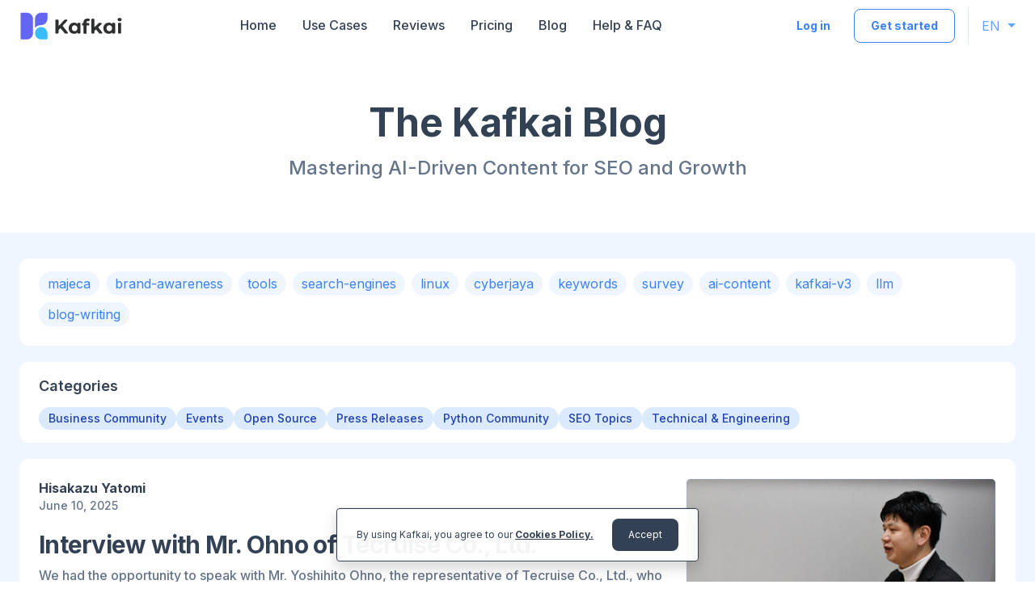

--- FILE ---
content_type: text/html; charset=utf-8
request_url: https://kafkai.com/en/blog/t/customer-interview/
body_size: 6687
content:







<!doctype html>
<html lang="en">
<head>
  <meta charset="utf-8">
  <meta name="viewport" content="width=device-width, initial-scale=1">

  




<!-- site_meta.html -->





<title>AI SEO Content &amp; Competitor Insights Tool - Kafkai Blog - Kafkai</title>

<meta name="description"
    content="Discover AI-driven SEO strategies, keyword insights, and content production tips on the Kafkai Blog. Stay ahead in SEO and content creation." >
<meta name="author" content="LaLoka Labs">

<meta name="twitter:title" content="AI SEO Content &amp; Competitor Insights Tool - Kafkai Blog - Kafkai" />
<meta name="twitter:description" content="Discover AI-driven SEO strategies, keyword insights, and content production tips on the Kafkai Blog. Stay ahead in SEO and content creation." />



<meta name="twitter:card" content="summary_large_image" />
<meta name="twitter:site" content="@getkafkai" />
<meta name="twitter:image" content="/static/images/social/kafkai.png" />

<meta property="og:url" content="https://kafkai.com/" />
<meta property="og:title" content="AI SEO Content &amp; Competitor Insights Tool - Kafkai Blog - Kafkai" />
<meta property="og:description" content="Discover AI-driven SEO strategies, keyword insights, and content production tips on the Kafkai Blog. Stay ahead in SEO and content creation." />
<meta property="og:type" content="website" />
<meta property="og:image" content="/static/images/social/kafkai.png" />
<meta property="og:image:width" content="1200" />
<meta property="og:image:height" content="630" />

<link rel="apple-touch-icon" sizes="180x180" href="/static/images/social/apple-touch-icon.svg">
<link rel="icon" type="image/svg" sizes="32x32" href="/static/images/social/favicon-32x32.svg">
<link rel="icon" type="image/svg" sizes="16x16" href="/static/images/social/favicon-16x16.svg">
<link rel="mask-icon" href="/static/images/social/safari-pinned-tab.svg" color="#5bbad5">

<!-- end site_meta.html -->




  
  <!-- Matomo Tag Manager -->
<script>
function isInIframe() {
    try {
        // Check if window.self and window.top are different
        // If they are, the page is in an iframe
        return window.self !== window.top;
    } catch (e) {
        // If we get a security error when trying to access window.top,
        // it means we're in a cross-origin iframe
        return true;
    }
}

if (!isInIframe()) {
    var _mtm = window._mtm = window._mtm || [];
    _mtm.push({'mtm.startTime': (new Date().getTime()), 'event': 'mtm.Start'});
    (function() {
    var d=document, g=d.createElement('script'), s=d.getElementsByTagName('script')[0];
    g.async=true; g.src='https://analytics.kafkai.com/js/container_HfgShHAk.js'; s.parentNode.insertBefore(g,s);
    })();
}
</script>
<!-- End Matomo Tag Manager -->

  

  <link
    rel="stylesheet"
    type="text/css"
    href="/static/mix/build/bootstrap.css?id=0cdcc0dfe3b2f1727e2b90f8077bef1c"
  />

  <link
    rel="stylesheet"
    type="text/css"
    href="/static/mix/build/site/site.css?id=ef31fb2db084007289ed71c554aab171"
  />

  <!-- google fonts -->
  <link rel="preconnect" href="https://fonts.googleapis.com">
  <link rel="preconnect" href="https://fonts.gstatic.com" crossorigin>
  <link href="https://fonts.googleapis.com/css2?family=Inter:wght@100..900&display=swap" rel="stylesheet">
  <!-- end google fonts -->

  <link rel="canonical" href="https://kafkai.com/en/blog/t/customer-interview/" />
  
</head>

<body class="text-slate-700 min-h-screen flex flex-col bg-gradient-to-la from-lunar-kai-500 via-lunar-kai-200 to-lunar-kai-100" >

  






<header class="sticky top-0 z-50">

    <nav id="navbar" class="bg-white">
        <div class="flex flex-wrap justify-between items-center max-w-screen-xl mx-auto px-4 lg:px-6 py-2.5">
            
            <a href="/en/" class="flex items-center">

                <!-- logo -->

                <img class="w-32" width="128" height="37" src="/static/images/kai_logo.svg" alt="kafkai logo">

                <!-- end logo -->
            </a>
            <div class="flex items-center lg:order-2">
                <div class="flex items-center divide-x divide-blue-100">
                    <div class="flex items-center ">
                        <a 
                            href="/en/accounts/login/"
                            class="hidden sm:inline text-blue-500 border border-transparent bg-white hover:bg-blue-50 hover:border-blue-50 focus:ring-4 focus:ring-blue-700 font-bold rounded-lg text-sm px-4 lg:px-5 py-2 lg:py-2.5 mr-2 focus:outline-none ">
                            Log in
                        </a>

                        <a 
                            href="/en/pricing/"
                            id="btn_start_now_header"
                            class="hidden sm:inline text-blue-500 bg-white hover:bg-blue-50 border border-blue-500 focus:ring-4 focus:ring-blue-500 font-bold rounded-lg text-sm px-4 lg:px-5 py-2 lg:py-2.5 focus:outline-none ">
                            Get started
                        </a>
                    </div>
                    
                    <div class="dropdown-center ml-4">
    <button
        type="button" data-bs-toggle="dropdown" aria-expanded="false" 
        class="text-blue-400 hover:text-blue-500 pl-4 py-2 lg:py-2.5 uppercase dropdown-toggle" >
        en
    </button>
    <ul class="dropdown-menu language-dropdown-menu">
        
        <li><a class="dropdown-item language-dropdown-item py-2" href="/en/blog/t/customer-interview/">English</a></li>
        
        <li><a class="dropdown-item language-dropdown-item py-2" href="/ja/blog/t/customer-interview/">日本語</a></li>
        
    </ul>
</div>
                    
                </div>

                <button data-bs-toggle="offcanvas" data-bs-target="#mobileOffcanvas" aria-controls="mobileOffcanvas"
                    data-collapse-toggle="mobile-menu" type="button"
                    class="inline-flex items-center py-2 ml-1 text-sm text-primary-700 rounded-lg lg:hidden hover:bg-light-300 focus:outline-none"
                    aria-controls="mobile-menu" aria-expanded="false">
                    <span class="sr-only">Open main menu</span>
                    <svg class="w-6 h-6" fill="currentColor" viewBox="0 0 20 20" xmlns="http://www.w3.org/2000/svg">
                        <path fill-rule="evenodd"
                            d="M3 5a1 1 0 011-1h12a1 1 0 110 2H4a1 1 0 01-1-1zM3 10a1 1 0 011-1h12a1 1 0 110 2H4a1 1 0 01-1-1zM3 15a1 1 0 011-1h12a1 1 0 110 2H4a1 1 0 01-1-1z"
                            clip-rule="evenodd"></path>
                    </svg>
                    <svg class="hidden w-6 h-6" fill="currentColor" viewBox="0 0 20 20"
                        xmlns="http://www.w3.org/2000/svg">
                        <path fill-rule="evenodd"
                            d="M4.293 4.293a1 1 0 011.414 0L10 8.586l4.293-4.293a1 1 0 111.414 1.414L11.414 10l4.293 4.293a1 1 0 01-1.414 1.414L10 11.414l-4.293 4.293a1 1 0 01-1.414-1.414L8.586 10 4.293 5.707a1 1 0 010-1.414z"
                            clip-rule="evenodd"></path>
                    </svg>
                </button>
            </div>

            <div class="hidden justify-between items-center w-full lg:flex lg:w-auto lg:order-1" id="mobile-menu">
                <ul class="flex flex-col mt-4 font-medium lg:flex-row lg:space-x-8 lg:mt-0">

                    
                    <li>
                        <a href="/en/"
                            id="btn_home_header"
                            class="block py-2 pr-4 pl-3 text-slate-700 hover:text-slate-900 border-b-2 lg:p-0 border-transparent">Home</a>

                    </li>

                    
                    <li class="">
                        <a href="/en/usecases/"
                            id="btn_usecases_header"
                            class=" block py-2 pr-4 pl-3 text-slate-700 hover:text-slate-900 border-b-2 lg:p-0 border-transparent">Use Cases</a>
                    </li>

                    
                    <li>
                        <a href="/en/customer-reviews/"
                            id="btn_review_header"
                            class="block py-2 pr-4 pl-3 text-slate-700 hover:text-slate-900 border-b-2 lg:p-0 border-transparent">Reviews</a>
                    </li>
                    
                    
                    <li>
                        <a href="/en/pricing/"
                            id="btn_pricing_header"
                            class=" block py-2 pr-4 pl-3 text-slate-700 hover:text-slate-900 border-b-2 lg:p-0 border-transparent">Pricing</a>
                    </li>

                    
                    <li>
                        <a href="/en/blog/"
                            id="btn_blog_header"
                            class=" block py-2 pr-4 pl-3 text-slate-700 hover:text-slate-900 border-b-2 lg:p-0 border-transparent">Blog</a>
                    </li>

                    
                    <li>
                        <a href="/en/help/"
                            id="btn_help_header"
                            class="block py-2 pr-4 pl-3 text-slate-700 hover:text-slate-900 border-b-2 lg:p-0 border-transparent">Help & FAQ</a>
                    </li>

                    
                </ul>
            </div>
        </div>
    </nav>
</header>


  <div class="flex-1">
    <input type="hidden" name="csrfmiddlewaretoken" value="70CBT01TeWpNLyqIt8yZNra3qRXhNOYOo7sXGgnFZiVRWMRf6mkLEaR5uQpvE6MW">
    

<section class="bg-white ">
    <div class="py-8 px-4 mx-auto max-w-screen-xl lg:py-16 lg:px-6">
        <div class="mx-auto max-w-screen-sm text-center">
            <h2 class="mb-4 page-header text-slate-700">The Kafkai Blog
            </h2>
            <p class="text-2xl text-slate-500 font-medium">Mastering AI-Driven Content for SEO and Growth</p>
        </div>
    </div>

    <div class="bg-blue-50">
        <div class="py-8 px-4 mx-auto max-w-screen-xl lg:py-8 lg:px-6">

            
            <div class="mb-5 bg-white rounded-xl py-4 px-6">
                



<ul class="flex flex-wrap">
    
    <li class="mr-2 mb-2"><a class="bg-blue-50 text-blue-500 font-normal inline-flex items-center px-2.5 py-0.5 rounded-full border border-transparent hover:border-blue-200" href="/en/blog/t/majeca/">majeca</a></li>
    
    <li class="mr-2 mb-2"><a class="bg-blue-50 text-blue-500 font-normal inline-flex items-center px-2.5 py-0.5 rounded-full border border-transparent hover:border-blue-200" href="/en/blog/t/brand-awareness/">brand-awareness</a></li>
    
    <li class="mr-2 mb-2"><a class="bg-blue-50 text-blue-500 font-normal inline-flex items-center px-2.5 py-0.5 rounded-full border border-transparent hover:border-blue-200" href="/en/blog/t/tools/">tools</a></li>
    
    <li class="mr-2 mb-2"><a class="bg-blue-50 text-blue-500 font-normal inline-flex items-center px-2.5 py-0.5 rounded-full border border-transparent hover:border-blue-200" href="/en/blog/t/search-engines/">search-engines</a></li>
    
    <li class="mr-2 mb-2"><a class="bg-blue-50 text-blue-500 font-normal inline-flex items-center px-2.5 py-0.5 rounded-full border border-transparent hover:border-blue-200" href="/en/blog/t/linux/">linux</a></li>
    
    <li class="mr-2 mb-2"><a class="bg-blue-50 text-blue-500 font-normal inline-flex items-center px-2.5 py-0.5 rounded-full border border-transparent hover:border-blue-200" href="/en/blog/t/cyberjaya/">cyberjaya</a></li>
    
    <li class="mr-2 mb-2"><a class="bg-blue-50 text-blue-500 font-normal inline-flex items-center px-2.5 py-0.5 rounded-full border border-transparent hover:border-blue-200" href="/en/blog/t/keywords/">keywords</a></li>
    
    <li class="mr-2 mb-2"><a class="bg-blue-50 text-blue-500 font-normal inline-flex items-center px-2.5 py-0.5 rounded-full border border-transparent hover:border-blue-200" href="/en/blog/t/survey/">survey</a></li>
    
    <li class="mr-2 mb-2"><a class="bg-blue-50 text-blue-500 font-normal inline-flex items-center px-2.5 py-0.5 rounded-full border border-transparent hover:border-blue-200" href="/en/blog/t/ai-content/">ai-content</a></li>
    
    <li class="mr-2 mb-2"><a class="bg-blue-50 text-blue-500 font-normal inline-flex items-center px-2.5 py-0.5 rounded-full border border-transparent hover:border-blue-200" href="/en/blog/t/kafkai-v3/">kafkai-v3</a></li>
    
    <li class="mr-2 mb-2"><a class="bg-blue-50 text-blue-500 font-normal inline-flex items-center px-2.5 py-0.5 rounded-full border border-transparent hover:border-blue-200" href="/en/blog/t/llm/">llm</a></li>
    
    <li class="mr-2 mb-2"><a class="bg-blue-50 text-blue-500 font-normal inline-flex items-center px-2.5 py-0.5 rounded-full border border-transparent hover:border-blue-200" href="/en/blog/t/blog-writing/">blog-writing</a></li>
    
</ul>


            </div>
            

            
            <div class="mb-5 bg-white rounded-xl py-4 px-6">
                <h3 class="text-lg font-semibold text-slate-700 mb-3">Categories</h3>
                <div class="flex flex-wrap gap-2">
                    
                        <a href="/en/blog/business-community/"
                           class="inline-block bg-blue-100 text-blue-800 text-sm font-medium px-3 py-1 rounded-full hover:bg-blue-200 transition-colors">
                            Business Community
                        </a>
                    
                        <a href="/en/blog/events/"
                           class="inline-block bg-blue-100 text-blue-800 text-sm font-medium px-3 py-1 rounded-full hover:bg-blue-200 transition-colors">
                            Events
                        </a>
                    
                        <a href="/en/blog/open-source/"
                           class="inline-block bg-blue-100 text-blue-800 text-sm font-medium px-3 py-1 rounded-full hover:bg-blue-200 transition-colors">
                            Open Source
                        </a>
                    
                        <a href="/en/blog/press-releases/"
                           class="inline-block bg-blue-100 text-blue-800 text-sm font-medium px-3 py-1 rounded-full hover:bg-blue-200 transition-colors">
                            Press Releases
                        </a>
                    
                        <a href="/en/blog/python-community/"
                           class="inline-block bg-blue-100 text-blue-800 text-sm font-medium px-3 py-1 rounded-full hover:bg-blue-200 transition-colors">
                            Python Community
                        </a>
                    
                        <a href="/en/blog/seo/"
                           class="inline-block bg-blue-100 text-blue-800 text-sm font-medium px-3 py-1 rounded-full hover:bg-blue-200 transition-colors">
                            SEO Topics
                        </a>
                    
                        <a href="/en/blog/technical/"
                           class="inline-block bg-blue-100 text-blue-800 text-sm font-medium px-3 py-1 rounded-full hover:bg-blue-200 transition-colors">
                            Technical &amp; Engineering
                        </a>
                    
                </div>
            </div>
            

            <div class="grid gap-0 lg:grid-cols-1">
                
                     
 



<article class="p-6 bg-white rounded-xl mb-8">
  <div class="flex flex-col md:flex-row">
    <!-- post meta col -->

    <div class="flex-1 pr-4">
      <div class="mb-5">
        
        
        <p class="font-bold text-slate-700"> Hisakazu Yatomi </p>
        
        <p class="text-sm text-slate-500 font-medium">June 10, 2025</p>
      </div>
      <h2 class="mb-2 text-3xl font-bold tracking-tight text-slate-700">
        <a class="hover:underline" href="/en/blog/interview-with-mr-ohno-of-tecruise-co-ltd/"
          >Interview with Mr. Ohno of Tecruise Co., Ltd.</a
        >
      </h2>
      <p class="mb-5 text-base font-medium text-slate-500">We had the opportunity to speak with Mr. Yoshihito Ohno, the representative of Tecruise Co., Ltd., who is engaged in IT total support, DX promotion support, and web branding for mainly small and medium-sized enterprises, about his use of Kafkai.</p>

      <div>
        <a
          href="/en/blog/interview-with-mr-ohno-of-tecruise-co-ltd/"
          class="hidden inline-flex items-center font-semibold text-[#00A99C] hover:underline"
        >
          Read more
          <svg
            class="ml-2 w-4 h-4"
            fill="currentColor"
            viewBox="0 0 20 20"
            xmlns="http://www.w3.org/2000/svg"
          >
            <path
              fill-rule="evenodd"
              d="M10.293 3.293a1 1 0 011.414 0l6 6a1 1 0 010 1.414l-6 6a1 1 0 01-1.414-1.414L14.586 11H3a1 1 0 110-2h11.586l-4.293-4.293a1 1 0 010-1.414z"
              clip-rule="evenodd"
            ></path>
          </svg>
        </a>

        


<ul class="flex flex-wrap">
    
        <li class="mr-2 mb-2"><a class="bg-blue-50 text-blue-500 text-sm font-normal inline-flex items-center px-2.5 py-0.5 rounded-full border border-transparent hover:border-blue-200" href="/en/blog/t/2025/">2025</a></li>
    
        <li class="mr-2 mb-2"><a class="bg-blue-50 text-blue-500 text-sm font-normal inline-flex items-center px-2.5 py-0.5 rounded-full border border-transparent hover:border-blue-200" href="/en/blog/t/customer-interview/">customer-interview</a></li>
    
        <li class="mr-2 mb-2"><a class="bg-blue-50 text-blue-500 text-sm font-normal inline-flex items-center px-2.5 py-0.5 rounded-full border border-transparent hover:border-blue-200" href="/en/blog/t/kafkai-v3/">kafkai-v3</a></li>
    
</ul>

      </div>
    </div>

    <!-- end post meta col -->

    <!-- image col -->

    <div class="w-full md:w-56 lg:w-96 flex-grow-0">
       
      <img
        width="382" height="254"
        class="object-cover w-full h-64 rounded-md border border-blue-50"
        src="/media/images/Kafkai_interview_250610_4_SL8RaZi.width-400.png"
        alt=""
      />
      </div>

    <!-- end image -->
  </div>
</article>

                
                     
 



<article class="p-6 bg-white rounded-xl mb-8">
  <div class="flex flex-col md:flex-row">
    <!-- post meta col -->

    <div class="flex-1 pr-4">
      <div class="mb-5">
        
        
        <p class="font-bold text-slate-700"> Iqbal Abdullah </p>
        
        <p class="text-sm text-slate-500 font-medium">Nov. 14, 2024</p>
      </div>
      <h2 class="mb-2 text-3xl font-bold tracking-tight text-slate-700">
        <a class="hover:underline" href="/en/blog/kafkai-customer-review-japan-travel-coo-geoff-day/"
          >Customer Review: Japan Travel&#x27;s COO Geoff Day Reviews Kafkai</a
        >
      </h2>
      <p class="mb-5 text-base font-medium text-slate-500">Geoff Day, COO of Japan Travel KK, shares how Kafkai’s AI-powered tool enhances SEO strategy and content creation through competitor analysis, offering unique insights and time-saving features that stand out among traditional keyword tools.</p>

      <div>
        <a
          href="/en/blog/kafkai-customer-review-japan-travel-coo-geoff-day/"
          class="hidden inline-flex items-center font-semibold text-[#00A99C] hover:underline"
        >
          Read more
          <svg
            class="ml-2 w-4 h-4"
            fill="currentColor"
            viewBox="0 0 20 20"
            xmlns="http://www.w3.org/2000/svg"
          >
            <path
              fill-rule="evenodd"
              d="M10.293 3.293a1 1 0 011.414 0l6 6a1 1 0 010 1.414l-6 6a1 1 0 01-1.414-1.414L14.586 11H3a1 1 0 110-2h11.586l-4.293-4.293a1 1 0 010-1.414z"
              clip-rule="evenodd"
            ></path>
          </svg>
        </a>

        


<ul class="flex flex-wrap">
    
        <li class="mr-2 mb-2"><a class="bg-blue-50 text-blue-500 text-sm font-normal inline-flex items-center px-2.5 py-0.5 rounded-full border border-transparent hover:border-blue-200" href="/en/blog/t/2024/">2024</a></li>
    
        <li class="mr-2 mb-2"><a class="bg-blue-50 text-blue-500 text-sm font-normal inline-flex items-center px-2.5 py-0.5 rounded-full border border-transparent hover:border-blue-200" href="/en/blog/t/customer-interview/">customer-interview</a></li>
    
        <li class="mr-2 mb-2"><a class="bg-blue-50 text-blue-500 text-sm font-normal inline-flex items-center px-2.5 py-0.5 rounded-full border border-transparent hover:border-blue-200" href="/en/blog/t/kafkai-v3/">kafkai-v3</a></li>
    
</ul>

      </div>
    </div>

    <!-- end post meta col -->

    <!-- image col -->

    <div class="w-full md:w-56 lg:w-96 flex-grow-0">
       
      <img
        width="382" height="254"
        class="object-cover w-full h-64 rounded-md border border-blue-50"
        src="/media/images/geoff-day.width-400.jpg"
        alt=""
      />
      </div>

    <!-- end image -->
  </div>
</article>

                
                     
 



<article class="p-6 bg-white rounded-xl mb-8">
  <div class="flex flex-col md:flex-row">
    <!-- post meta col -->

    <div class="flex-1 pr-4">
      <div class="mb-5">
        
        
        <p class="font-bold text-slate-700"> Mai Shibata </p>
        
        <p class="text-sm text-slate-500 font-medium">Sept. 19, 2024</p>
      </div>
      <h2 class="mb-2 text-3xl font-bold tracking-tight text-slate-700">
        <a class="hover:underline" href="/en/blog/customer-interview-macma-seo-content-marketing-kafkai/"
          >Macma Co., Ltd. Interview with Mr. Masao Mikami</a
        >
      </h2>
      <p class="mb-5 text-base font-medium text-slate-500">We had the opportunity to interview Mr. Masao Mikami, CEO of Macma Co., Ltd., thanks to an introduction from a consultant affiliated with the Tokyo Chamber of Commerce.</p>

      <div>
        <a
          href="/en/blog/customer-interview-macma-seo-content-marketing-kafkai/"
          class="hidden inline-flex items-center font-semibold text-[#00A99C] hover:underline"
        >
          Read more
          <svg
            class="ml-2 w-4 h-4"
            fill="currentColor"
            viewBox="0 0 20 20"
            xmlns="http://www.w3.org/2000/svg"
          >
            <path
              fill-rule="evenodd"
              d="M10.293 3.293a1 1 0 011.414 0l6 6a1 1 0 010 1.414l-6 6a1 1 0 01-1.414-1.414L14.586 11H3a1 1 0 110-2h11.586l-4.293-4.293a1 1 0 010-1.414z"
              clip-rule="evenodd"
            ></path>
          </svg>
        </a>

        


<ul class="flex flex-wrap">
    
        <li class="mr-2 mb-2"><a class="bg-blue-50 text-blue-500 text-sm font-normal inline-flex items-center px-2.5 py-0.5 rounded-full border border-transparent hover:border-blue-200" href="/en/blog/t/2024/">2024</a></li>
    
        <li class="mr-2 mb-2"><a class="bg-blue-50 text-blue-500 text-sm font-normal inline-flex items-center px-2.5 py-0.5 rounded-full border border-transparent hover:border-blue-200" href="/en/blog/t/customer-interview/">customer-interview</a></li>
    
        <li class="mr-2 mb-2"><a class="bg-blue-50 text-blue-500 text-sm font-normal inline-flex items-center px-2.5 py-0.5 rounded-full border border-transparent hover:border-blue-200" href="/en/blog/t/kafkai-v3/">kafkai-v3</a></li>
    
</ul>

      </div>
    </div>

    <!-- end post meta col -->

    <!-- image col -->

    <div class="w-full md:w-56 lg:w-96 flex-grow-0">
       
      <img
        width="382" height="254"
        class="object-cover w-full h-64 rounded-md border border-blue-50"
        src="/media/images/P_20240905_161347.width-400.jpg"
        alt=""
      />
      </div>

    <!-- end image -->
  </div>
</article>

                
                     
 



<article class="p-6 bg-white rounded-xl mb-8">
  <div class="flex flex-col md:flex-row">
    <!-- post meta col -->

    <div class="flex-1 pr-4">
      <div class="mb-5">
        
        
        <p class="font-bold text-slate-700"> Geraldo </p>
        
        <p class="text-sm text-slate-500 font-medium">April 28, 2023</p>
      </div>
      <h2 class="mb-2 text-3xl font-bold tracking-tight text-slate-700">
        <a class="hover:underline" href="/en/blog/uncovering-the-benefits-of-kafkai-for-generating-content-for-websites/"
          >Uncovering the Benefits of Kafkai for Generating Content for Websites</a
        >
      </h2>
      <p class="mb-5 text-base font-medium text-slate-500">Uncovering the Benefits of Kafkai for Generating Content for Websites</p>

      <div>
        <a
          href="/en/blog/uncovering-the-benefits-of-kafkai-for-generating-content-for-websites/"
          class="hidden inline-flex items-center font-semibold text-[#00A99C] hover:underline"
        >
          Read more
          <svg
            class="ml-2 w-4 h-4"
            fill="currentColor"
            viewBox="0 0 20 20"
            xmlns="http://www.w3.org/2000/svg"
          >
            <path
              fill-rule="evenodd"
              d="M10.293 3.293a1 1 0 011.414 0l6 6a1 1 0 010 1.414l-6 6a1 1 0 01-1.414-1.414L14.586 11H3a1 1 0 110-2h11.586l-4.293-4.293a1 1 0 010-1.414z"
              clip-rule="evenodd"
            ></path>
          </svg>
        </a>

        


<ul class="flex flex-wrap">
    
        <li class="mr-2 mb-2"><a class="bg-blue-50 text-blue-500 text-sm font-normal inline-flex items-center px-2.5 py-0.5 rounded-full border border-transparent hover:border-blue-200" href="/en/blog/t/2023/">2023</a></li>
    
        <li class="mr-2 mb-2"><a class="bg-blue-50 text-blue-500 text-sm font-normal inline-flex items-center px-2.5 py-0.5 rounded-full border border-transparent hover:border-blue-200" href="/en/blog/t/content/">content</a></li>
    
        <li class="mr-2 mb-2"><a class="bg-blue-50 text-blue-500 text-sm font-normal inline-flex items-center px-2.5 py-0.5 rounded-full border border-transparent hover:border-blue-200" href="/en/blog/t/customer-interview/">customer-interview</a></li>
    
        <li class="mr-2 mb-2"><a class="bg-blue-50 text-blue-500 text-sm font-normal inline-flex items-center px-2.5 py-0.5 rounded-full border border-transparent hover:border-blue-200" href="/en/blog/t/kafkai/">kafkai</a></li>
    
</ul>

      </div>
    </div>

    <!-- end post meta col -->

    <!-- image col -->

    <div class="w-full md:w-56 lg:w-96 flex-grow-0">
       
      <img
        width="382" height="254"
        class="object-cover w-full h-64 rounded-md border border-blue-50"
        src="/media/images/interview-with-miguel.width-400.png"
        alt=""
      />
      </div>

    <!-- end image -->
  </div>
</article>

                
            </div>

        </div>
    </div>

    <div>
        
    </div>
</section>

  </div>

  <input type="hidden" name="mixpanel_token" id="mixpanel_token" value="1234">
  <input type="hidden" name="helpscout_beacon_id" id="helpscout_beacon_id" value="557b2d04-3ca7-41fe-9f41-2d0faafd5c47">
  <input type="hidden" name="tawkto_embed_id" id="tawkto_embed_id" value="6770e6b049e2fd8dfe001bf5/1ig8ga8ct">
  <input type="hidden" name="tawkto_embed_id_ja" id="tawkto_embed_id_ja" value="6770e6b049e2fd8dfe001bf5/1in5jip0c">
  <input type="hidden" name="paddle_vendor_id" id="paddle_vendor_id" value="1234">
  <input type="hidden" name="stripe_publishable_key" id="stripe_publishable_key" value="pk_live_51OXIlICteP3b2xwx24bNuEumI1WWMQpvxfqPuIb7JdE6fjngCW7LcwmoVDOiaXTzQ3PRAYZ36KL54hYaDvV0L33I00y6qN51Om">
  <input type="hidden" name="fbq_id" id="fbq_id" value="1234">
  <input type="hidden" name="google_analytics_ua_id" id="google_analytics_ua_id" value="UA-175917933-1">
  <input type="hidden" name="backend_api_url" id="backend_api_url" value="https://kafkai.com">
  <input type="hidden" name="active_language_code" id="active_language_code" value="en">

  <!-- gpdr -->

  
<div class="fixed bottom-0 p-6 w-full flex justify-center z-[2000]">
    <div id="cookies_toast" class="toast bg-white bg-opacity-95 text-xs rounded-md fade w-[450px]" role="alert" aria-live="assertive" aria-atomic="true" data-bs-autohide="false">
      <div class="toast-body flex items-center justify-between px-6 rounded border border-slate-700">
        <p> By using Kafkai, you agree to our <a class="underline font-bold" href="https://lalokalabs.co/en/cookies-policy-gdpr/" target="_blank">Cookies Policy.</a> </p>
        <button id="accept_cookies" type="button" class="px-5 py-3 rounded-lg text-white bg-slate-700 hover:bg-slate-800 ml-1.5 min-w-max">Accept</button>
      </div>
    </div>
  </div>

  <!-- footer -->

  

<footer class="bg-blue-50">
    <div class="max-w-screen-xl mx-auto mb-6 px-4 lg:px-6 py-8">
        <div class="flex flex-col md:flex-row items-center justify-center md:justify-between py-4">
            <a href="#" class="flex justify-center items-center text-2xl font-semibold text-slate-700  mb-6 md:mb-0">
                <!-- footer logo -->
    
                <img class="w-32" width="128" height="37" src="/static/images/kai_logo.svg" alt="kafkai logo">
    
                <!-- end footer logo -->
            </a>
    
            <ul class="flex flex-wrap justify-center items-center  ">

                
                <li>
                    <a href="/en/contact/"
                        id="btn_contact_footer"
                        class="mr-4 text-blue-500 font-medium text-xl md:mr-6 ">Contact</a>
                </li>
                
                
                <li>
                    <a href="/en/affiliate/"
                        id="btn_affiliate_footer"
                        class="mr-4 text-blue-500 font-medium text-xl md:mr-6 ">Affiliate</a>
                </li>
                
                
                <li>
                    <a href="/en/reseller-program/"
                        id="btn_reseller_footer"
                        class="mr-4 text-blue-500 font-medium text-xl md:mr-6 ">Reseller</a>
                </li>

                
                <li>
                    <a href="/en/legal/"
                        id="btn_legal_footer"
                        class="mr-4 text-blue-500 font-medium text-xl md:mr-6 ">Legal</a>
                </li>

                

                <li>
                    <a href="https://app.kafkai.com/en/"
                        class="mr-4 text-blue-500 font-medium text-xl md:mr-6 ">Legacy App</a>
                </li>
            </ul>
        </div>
        
        <div class="mx-auto max-w-screen-xl text-center md:text-left">
            <span class="text-base font-medium text-slate-700 sm:text-center ">
                © 2026
                Proudly built by <a href="https://lalokalabs.co" class="text-blue-500">LaLoka Labs LLC</a>. All Rights Reserved.
            </span>
        </div>
    </div>
</footer>


  <!-- end footer -->

  <!-- sidebar menu -->

  

<!-- drawer container -->

<div class="offcanvas offcanvas-end" tabindex="-1" id="mobileOffcanvas" aria-labelledby="mobileOffcanvasLabel">
    <div class="offcanvas-header">
        <!-- logo -->
        
        <a href="/en/"><img class="w-32" width="128" height="37" src="/static/images/kai_logo.svg" alt="kafkai logo"></a>

        <!-- end logo -->

        <button type="button" class="btn-close text-reset" data-bs-dismiss="offcanvas" aria-label="Close"></button>
    </div>
    <div class="offcanvas-body">
        <ul class="flex flex-col">

            
            <li>
                <a href="/"
                    class="block py-2 pr-4 pl-3 text-slate-700 rounded  hover:bg-blue-500 hover:text-white "
                    aria-current="page">Home</a>
            </li>

            
            <li class="">
                <a href="/en/usecases/"
                    class="block py-2 pr-4 pl-3 text-slate-700 rounded hover:bg-blue-500 hover:text-white ">Use Cases</a>
            </li>

            
            <li>
                <a href="/en/customer-reviews/"
                    class="block py-2 pr-4 pl-3 text-slate-700 rounded hover:bg-blue-500 hover:text-white ">Reviews</a>
            </li>

            
            <li>
                <a href="/en/pricing/"
                    class="block py-2 pr-4 pl-3 text-slate-700 rounded hover:bg-blue-500 hover:text-white ">Pricing</a>
            </li>

            
            <li class="">
                <a href="/en/blog/"
                    class="block py-2 pr-4 pl-3 text-slate-700 rounded hover:bg-blue-500 hover:text-white ">Blog</a>
            </li>

            
            <li class="">
                <a href="/en/help/"
                    class="block py-2 pr-4 pl-3 text-slate-700 rounded hover:bg-blue-500 hover:text-white ">Help & FAQ</a>
            </li>

            
            <li>
                <a href="/en/contact/"
                    class="block py-2 pr-4 pl-3 text-slate-700 rounded hover:bg-blue-500 hover:text-white ">Contact</a>
            </li>
            
            <li>
                <a href="/en/accounts/login/"
                    class="block py-2 pr-4 pl-3 text-slate-700 rounded hover:bg-blue-500 hover:text-white">Log in</a>
            </li>
            
        </ul>
    </div>
</div>

<!-- end drawer container -->


  <!-- end sidebar menu -->

  <!-- load js -->
  <script src="https://code.jquery.com/jquery-3.7.1.min.js" integrity="sha256-/JqT3SQfawRcv/BIHPThkBvs0OEvtFFmqPF/lYI/Cxo=" crossorigin="anonymous"></script>
  <script src="https://cdn.jsdelivr.net/npm/@popperjs/core@2.11.6/dist/umd/popper.min.js"
    integrity="sha384-oBqDVmMz9ATKxIep9tiCxS/Z9fNfEXiDAYTujMAeBAsjFuCZSmKbSSUnQlmh/jp3"
    crossorigin="anonymous"></script>
  <script src="https://cdn.jsdelivr.net/npm/bootstrap@5.2.2/dist/js/bootstrap.min.js"
    integrity="sha384-IDwe1+LCz02ROU9k972gdyvl+AESN10+x7tBKgc9I5HFtuNz0wWnPclzo6p9vxnk"
    crossorigin="anonymous"></script>

  <script>(function(w,r){w._rwq=r;w[r]=w[r]||function(){(w[r].q=w[r].q||[]).push(arguments)}})(window,'rewardful');</script>
  <script async src='https://r.wdfl.co/rw.js' data-rewardful='678705'></script>  
  
  <script type="text/javascript" src="/static/mix/build/site/mixpanel.min.js?id=10fcbce535673eb788162db6c15dd496" ></script>
  <script type="text/javascript" src="/static/mix/build/site/common.js?id=51c7b4d576bdc80c5b343a2ad1cfca8a" ></script>
  <script type="text/javascript" src="/static/mix/build/site/main.js?id=b73c4bb6e0f69aa0ae82a027de6d5359" ></script>
  <script type="text/javascript" src="/en/jsi18n/"></script>

  <!-- Global site tag (gtag.js) - Google Ads: -->
  <script async src="https://www.googletagmanager.com/gtag/js?id=AW-10848472704"></script>
  <script>
    window.dataLayer = window.dataLayer || [];
    function gtag() { dataLayer.push(arguments); }
    gtag('js', new Date());
    gtag('config', 'AW-10848472704');
  </script>

  <!-- Global site tag (gtag.js) - Google Analytics -->
  <script async src="https://www.googletagmanager.com/gtag/js?id=G-SECDZCSCWX"></script>
  <script>
    window.dataLayer = window.dataLayer || [];
    function gtag() { dataLayer.push(arguments); }
    gtag('js', new Date());
    gtag('config', 'G-SECDZCSCWX');
  </script>

  <!-- Profitwell -->
  <script id="profitwell-js" data-pw-auth="f7c4bf8493fd4c42dd67bc0deecaf699">
    (function(i,s,o,g,r,a,m){i[o]=i[o]||function(){(i[o].q=i[o].q||[]).push(arguments)};
    a=s.createElement(g);m=s.getElementsByTagName(g)[0];a.async=1;a.src=r+'?auth='+
    s.getElementById(o+'-js').getAttribute('data-pw-auth');m.parentNode.insertBefore(a,m);
    })(window,document,'profitwell','script','https://public.profitwell.com/js/profitwell.js');

    profitwell('start', {});
  </script>
  
  

  


<script defer src="https://static.cloudflareinsights.com/beacon.min.js/vcd15cbe7772f49c399c6a5babf22c1241717689176015" integrity="sha512-ZpsOmlRQV6y907TI0dKBHq9Md29nnaEIPlkf84rnaERnq6zvWvPUqr2ft8M1aS28oN72PdrCzSjY4U6VaAw1EQ==" data-cf-beacon='{"version":"2024.11.0","token":"7215318404154b8e825fe618b41616fa","r":1,"server_timing":{"name":{"cfCacheStatus":true,"cfEdge":true,"cfExtPri":true,"cfL4":true,"cfOrigin":true,"cfSpeedBrain":true},"location_startswith":null}}' crossorigin="anonymous"></script>
</body>
</html>


--- FILE ---
content_type: image/svg+xml
request_url: https://kafkai.com/static/images/kai_logo.svg
body_size: 960
content:
<?xml version="1.0" encoding="utf-8"?>
<!-- Generator: Adobe Illustrator 24.1.1, SVG Export Plug-In . SVG Version: 6.00 Build 0)  -->
<svg version="1.1" id="Layer_1" xmlns="http://www.w3.org/2000/svg" xmlns:xlink="http://www.w3.org/1999/xlink" x="0px" y="0px"
	 viewBox="0 0 369.1 105.4" style="enable-background:new 0 0 369.1 105.4;" xml:space="preserve">
<style type="text/css">
	.st0{fill:#38BDF8;}
	.st1{fill:#6366F1;}
	.st2{fill:#FFFFFF;}
	.st3{fill:#2E2F2F;}
</style>
<g>
	<path class="st0" d="M99.9,79.1v18.4c0,1.7-1.4,3.1-3.1,3.1H78.4c-11.7,0-21.8-8.8-22.6-20.5C54.9,66.6,66,55.5,79.4,56.5
		C91.1,57.3,99.9,67.4,99.9,79.1z"/>
	<path class="st1" d="M99.9,8v19c0,12.2-10,22.1-22.2,22.1c-5.1,0-10,1.3-14.2,3.7c-1.9,1-3.6,2.3-5.2,3.7c-0.9,0.8-1.8,1.7-2.6,2.6
		v-32C55.7,14.9,65.6,5,77.8,5h19C98.5,4.9,99.9,6.3,99.9,8z"/>
	<path class="st1" d="M48.4,27v51.5c0,12.2-9.9,22.1-22.1,22.1h-19c-1.7,0-3.1-1.4-3.1-3.1V8c0-1.7,1.4-3.1,3.1-3.1h19
		C38.5,4.9,48.4,14.8,48.4,27z"/>
</g>
<g>
	<path class="st3" d="M146.2,60.1l-6.7,7v9.8c0,1.6-1.3,2.8-2.8,2.8h-5.8c-1.6,0-2.8-1.3-2.8-2.8V32.4c0-1.6,1.3-2.8,2.8-2.8h5.8
		c1.6,0,2.8,1.3,2.8,2.8V53l21.4-22.6c0.5-0.6,1.3-0.9,2.1-0.9h5.1c2.5,0,3.8,3,2.1,4.8l-16.3,17.6l18.4,23.2
		c1.5,1.9,0.2,4.6-2.2,4.6h-6.3c-0.9,0-1.7-0.4-2.2-1L146.2,60.1z"/>
	<path class="st3" d="M217.8,44.1V77c0,1.6-1.3,2.8-2.8,2.8h-5c-1.6,0-2.8-1.3-2.8-2.8v-1.6c-2.8,3.4-6.8,5-12.1,5
		c-3.6,0-6.9-0.8-9.9-2.4c-2.9-1.6-5.3-3.9-6.9-7c-1.7-3-2.5-6.5-2.5-10.5s0.8-7.5,2.5-10.5s4-5.3,6.9-7c2.9-1.6,6.2-2.4,9.9-2.4
		c4.9,0,8.8,1.6,11.5,4.7v-1.2c0-1.6,1.3-2.8,2.8-2.8h5.5C216.5,41.2,217.8,42.5,217.8,44.1z M204,68.3c1.9-1.9,2.8-4.5,2.8-7.8
		s-0.9-5.8-2.8-7.8c-1.9-1.9-4.2-2.9-7-2.9c-2.9,0-5.2,1-7.1,2.9c-1.9,1.9-2.8,4.5-2.8,7.8s0.9,5.8,2.8,7.8c1.9,1.9,4.2,2.9,7.1,2.9
		C199.8,71.2,202.1,70.2,204,68.3z"/>
	<path class="st3" d="M273.1,64.7l-5.4,5.3v7c0,1.6-1.3,2.8-2.8,2.8h-5.5c-1.6,0-2.8-1.3-2.8-2.8V29.4c0-1.6,1.3-2.8,2.8-2.8h5.5
		c1.6,0,2.8,1.3,2.8,2.8v27.3L283.2,42c0.5-0.5,1.2-0.8,2-0.8h5.4c2.5,0,3.8,3.1,2,4.9l-11.3,11.5l13.9,17.6
		c1.5,1.9,0.2,4.6-2.2,4.6h-6.3c-0.9,0-1.7-0.4-2.2-1.1L273.1,64.7z"/>
	<path class="st3" d="M341.4,44.1V77c0,1.6-1.3,2.8-2.8,2.8h-5c-1.6,0-2.8-1.3-2.8-2.8v-1.6c-2.8,3.4-6.8,5-12.1,5
		c-3.6,0-6.9-0.8-9.9-2.4s-5.3-3.9-6.9-7c-1.7-3-2.5-6.5-2.5-10.5s0.8-7.5,2.5-10.5s4-5.3,6.9-7c2.9-1.6,6.2-2.4,9.9-2.4
		c4.9,0,8.8,1.6,11.5,4.7v-1.2c0-1.6,1.3-2.8,2.8-2.8h5.5C340.1,41.2,341.4,42.5,341.4,44.1z M327.6,68.3c1.9-1.9,2.8-4.5,2.8-7.8
		s-0.9-5.8-2.8-7.8c-1.9-1.9-4.2-2.9-7-2.9c-2.9,0-5.2,1-7.1,2.9s-2.8,4.5-2.8,7.8s0.9,5.8,2.8,7.8c1.9,1.9,4.2,2.9,7.1,2.9
		C323.4,71.2,325.8,70.2,327.6,68.3z"/>
	<path class="st3" d="M352.3,34c-1.3-1.2-1.9-2.7-1.9-4.4c0-1.8,0.6-3.3,1.9-4.4s3-1.8,5-1.8s3.7,0.6,5,1.7c1.3,1.1,1.9,2.6,1.9,4.3
		c0,1.9-0.6,3.4-1.9,4.6c-1.3,1.2-3,1.8-5,1.8C355.3,35.8,353.6,35.2,352.3,34z M354.6,41.2h5.5c1.6,0,2.8,1.3,2.8,2.8v32.9
		c0,1.6-1.3,2.8-2.8,2.8h-5.5c-1.6,0-2.8-1.3-2.8-2.8V44.1C351.7,42.5,353,41.2,354.6,41.2z"/>
	<path class="st3" d="M251,30.5l-1,2.7c-0.5,1.4-2,2.3-3.4,1.9c-0.7-0.2-1.4-0.3-2.2-0.3c-3.4,0-5.1,1.9-5.1,5.6v1.7h7
		c1.6,0,2.8,1.3,2.8,2.8v3V48c-0.1,1.6-1.3,2.8-2.8,2.8h-6.8v27.4c0,0.9-0.8,1.7-1.7,1.7H230c-0.9,0-1.7-0.8-1.7-1.7V50.7H226
		c-1.6,0-2.8-1.3-2.8-2.8v-3c0-1.6,1.3-2.8,2.8-2.8h2.3v-1.7c0-4.4,1.3-7.9,3.9-10.5s6.3-3.9,11-3.9c1.7,0,3.3,0.2,4.8,0.5
		c0.4,0.1,0.7,0.2,1,0.3C250.7,27.3,251.6,29,251,30.5z"/>
</g>
</svg>


--- FILE ---
content_type: application/javascript
request_url: https://kafkai.com/static/mix/build/site/common.js?id=51c7b4d576bdc80c5b343a2ad1cfca8a
body_size: -204
content:
(()=>{[].slice.call(document.querySelectorAll('[data-bs-toggle="tooltip"]')).map((function(o){return new bootstrap.Tooltip(o)})),[].slice.call(document.querySelectorAll('[data-bs-toggle="popover"]')).map((function(o){return new bootstrap.Popover(o)})),[].slice.call(document.querySelectorAll(".toast")).map((function(o){return new bootstrap.Toast(o)}));window.toggleAccordion=function(o){var t=document.getElementsByClassName("collapse")[o];return new bootstrap.Collapse(t,{toggle:!0})}})();

--- FILE ---
content_type: application/javascript
request_url: https://kafkai.com/static/mix/build/site/main.js?id=b73c4bb6e0f69aa0ae82a027de6d5359
body_size: 1726
content:
(()=>{var e,t={548:()=>{var e=document.getElementById("navbar");window.addEventListener("scroll",(function(){document.documentElement.scrollTop>0?(e.classList.add("shadow"),e.classList.add("bg-white")):(e.classList.remove("shadow"),e.classList.remove("bg-white"))})),window.active_language_code=$("#active_language_code").val();var t=document.getElementById("cookies_toast"),a=bootstrap.Toast.getInstance(t);if(setTimeout((function(){"true"!=localStorage.getItem("accept_cookies")&&a.show()}),1e3),$("#accept_cookies").on("click",(function(){localStorage.setItem("accept_cookies","true"),a.hide()})),"undefined"!=typeof mixpanel){var n=$("#mixpanel_token").val();mixpanel.init(n,{loaded:function(e){for(var t=e.get_distinct_id(),a=document.querySelectorAll('input[name="distinct_id"]'),n=0;n<a.length;n++)a[n].value=t}})}var o,i,r,s,c,d;new Date;r=document.createElement("script"),s=document.getElementsByTagName("script")[0],r.async=!0,r.src="https://embed.tawk.to/".concat((o=$("#tawkto_embed_id").val(),i=$("#tawkto_embed_id_ja").val(),active_language_code.match("ja")?i:o)),r.charset="UTF-8",r.setAttribute("crossorigin","*"),s.parentNode.insertBefore(r,s),window.affiliateId=(c="no affiliate",(d=new URLSearchParams(window.location.search)).has("p_aid")?(c=d.get("p_aid"),"undefined"!=typeof Storage&&(sessionStorage.affiliate=c)):"undefined"!=typeof Storage&&sessionStorage.affiliate&&(c=sessionStorage.affiliate),c),window.friendId=function(){var e=null,t=new URLSearchParams(window.location.search);return t.has("friend_id")?(e=t.get("friend_id"),"undefined"!=typeof Storage&&(sessionStorage.friend=e)):"undefined"!=typeof Storage&&sessionStorage.friend&&(e=sessionStorage.friend),e}(),window.utmSource=function(){var e=null,t=new URLSearchParams(window.location.search);return t.has("utm_source")?(e=t.get("utm_source"),"undefined"!=typeof Storage&&(sessionStorage.utm_source=e)):"undefined"!=typeof Storage&&sessionStorage.utm_source&&(e=sessionStorage.utm_source),e}(),window.utmMedium=function(){var e=null,t=new URLSearchParams(window.location.search);return t.has("utm_medium")?(e=t.get("utm_medium"),"undefined"!=typeof Storage&&(sessionStorage.utm_medium=e)):"undefined"!=typeof Storage&&sessionStorage.utm_medium&&(e=sessionStorage.utm_medium),e}(),window.utmCampaign=function(){var e=null,t=new URLSearchParams(window.location.search);return t.has("utm_campaign")?(e=t.get("utm_campaign"),"undefined"!=typeof Storage&&(sessionStorage.utm_campaign=e)):"undefined"!=typeof Storage&&sessionStorage.utm_campaign&&(e=sessionStorage.utm_campaign),e}(),document.addEventListener("DOMContentLoaded",(function(){var e=function(){var e,t,a,n,o,i;e=window,t=document,a="script",n="ga",e.GoogleAnalyticsObject=n,e[n]=e[n]||function(){(e[n].q=e[n].q||[]).push(arguments)},e[n].l=1*new Date,o=t.createElement(a),i=t.getElementsByTagName(a)[0],o.async=1,o.src="https://www.google-analytics.com/analytics.js",i.parentNode.insertBefore(o,i);var r=$("#google_analytics_ua_id").val();ga("create",r,"auto"),ga("send","pageview")};"undefined"!=typeof optin?optin("analytics",e):e();var t=function(){var e,t,a,n,o,i;e=window,t=document,a="script",e.fbq||(n=e.fbq=function(){n.callMethod?n.callMethod.apply(n,arguments):n.queue.push(arguments)},e._fbq||(e._fbq=n),n.push=n,n.loaded=!0,n.version="2.0",n.queue=[],(o=t.createElement(a)).async=!0,o.src="https://connect.facebook.net/en_US/fbevents.js",(i=t.getElementsByTagName(a)[0]).parentNode.insertBefore(o,i));var r=$("#fbq_id").val();fbq("init",r),setTimeout((function(){if(fbq("track","PageView"),window.location.pathname.search("/pricing")>0&&fbq("track","Lead"),window.location.pathname.search("/thanks/plansub")>0){var e=sessionStorage.getItem("purchase_data");if(e){var t=JSON.parse(e);fbq("track","Purchase",{value:t.value,currency:t.currency}),sessionStorage.removeItem("purchase_data")}}}),5e3)};"undefined"!=typeof optin?optin("advertising",t):t(),"undefined"!=typeof gdprCookieNotice&&gdprCookieNotice({statement:"https://lalokalabs.co/en/cookies-policy-gdpr/",analytics:["_gat","_ga","_gid"],advertising:["_fbp","fr"],providers:{essential:"Kafkai (LaLoka Labs), Paddle (payments), Customer.io (emails)",analytics:"Google Analytics, Mixpanel, Splitbee",advertising:"Facebook, Google"}})}))},828:()=>{},632:()=>{},844:()=>{},435:()=>{}},a={};function n(e){var o=a[e];if(void 0!==o)return o.exports;var i=a[e]={exports:{}};return t[e](i,i.exports,n),i.exports}n.m=t,e=[],n.O=(t,a,o,i)=>{if(!a){var r=1/0;for(u=0;u<e.length;u++){for(var[a,o,i]=e[u],s=!0,c=0;c<a.length;c++)(!1&i||r>=i)&&Object.keys(n.O).every((e=>n.O[e](a[c])))?a.splice(c--,1):(s=!1,i<r&&(r=i));if(s){e.splice(u--,1);var d=o();void 0!==d&&(t=d)}}return t}i=i||0;for(var u=e.length;u>0&&e[u-1][2]>i;u--)e[u]=e[u-1];e[u]=[a,o,i]},n.o=(e,t)=>Object.prototype.hasOwnProperty.call(e,t),(()=>{var e={292:0,672:0,894:0,445:0,171:0};n.O.j=t=>0===e[t];var t=(t,a)=>{var o,i,[r,s,c]=a,d=0;if(r.some((t=>0!==e[t]))){for(o in s)n.o(s,o)&&(n.m[o]=s[o]);if(c)var u=c(n)}for(t&&t(a);d<r.length;d++)i=r[d],n.o(e,i)&&e[i]&&e[i][0](),e[i]=0;return n.O(u)},a=self.webpackChunkmedan=self.webpackChunkmedan||[];a.forEach(t.bind(null,0)),a.push=t.bind(null,a.push.bind(a))})(),n.O(void 0,[672,894,445,171],(()=>n(548))),n.O(void 0,[672,894,445,171],(()=>n(828))),n.O(void 0,[672,894,445,171],(()=>n(632))),n.O(void 0,[672,894,445,171],(()=>n(844)));var o=n.O(void 0,[672,894,445,171],(()=>n(435)));o=n.O(o)})();

--- FILE ---
content_type: application/javascript
request_url: https://kafkai.com/static/mix/build/site/mixpanel.min.js?id=10fcbce535673eb788162db6c15dd496
body_size: 411
content:
!function(e,t){if(!t.__SV){var n,i,p=window;try{var a,o,r,l=p.location,s=l.hash;a=function(e,t){return(o=e.match(RegExp(t+"=([^&]*)")))?o[1]:null},s&&a(s,"state")&&"mpeditor"===(r=JSON.parse(decodeURIComponent(a(s,"state")))).action&&(p.sessionStorage.setItem("_mpcehash",s),history.replaceState(r.desiredHash||"",e.title,l.pathname+l.search))}catch(e){}window.mixpanel=t,t._i=[],t.init=function(e,p,a){function o(e,t){var n=t.split(".");2==n.length&&(e=e[n[0]],t=n[1]),e[t]=function(){e.push([t].concat(Array.prototype.slice.call(arguments,0)))}}var r=t;for(void 0!==a?r=t[a]=[]:a="mixpanel",r.people=r.people||[],r.toString=function(e){var t="mixpanel";return"mixpanel"!==a&&(t+="."+a),e||(t+=" (stub)"),t},r.people.toString=function(){return r.toString(1)+".people (stub)"},n="disable time_event track track_pageview track_links track_forms register register_once alias unregister identify name_tag set_config reset people.set people.set_once people.unset people.increment people.append people.union people.track_charge people.clear_charges people.delete_user".split(" "),i=0;i<n.length;i++)o(r,n[i]);t._i.push([e,p,a])},t.__SV=1.2,(p=e.createElement("script")).type="text/javascript",p.async=!0,p.src="undefined"!=typeof MIXPANEL_CUSTOM_LIB_URL?MIXPANEL_CUSTOM_LIB_URL:"file:"===e.location.protocol&&"//cdn.mxpnl.com/libs/mixpanel-2-latest.min.js".match(/^\/\//)?"https://cdn.mxpnl.com/libs/mixpanel-2-latest.min.js":"//cdn.mxpnl.com/libs/mixpanel-2-latest.min.js",(a=e.getElementsByTagName("script")[0]).parentNode.insertBefore(p,a)}}(document,window.mixpanel||[]);